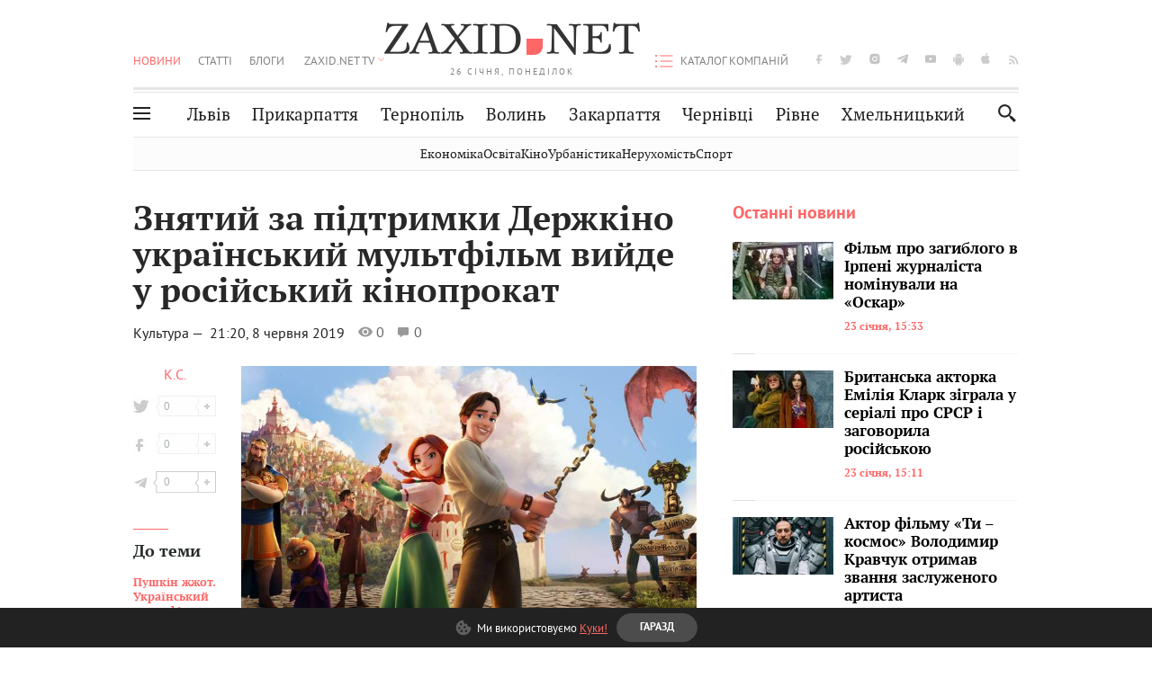

--- FILE ---
content_type: text/html;charset=UTF-8
request_url: https://zaxid.net/znyatiy_za_pidtrimki_derzhkino_ukrayinskiy_multfilm_viyde_u_rosiyskiy_kinoparokat_n1483070
body_size: 19466
content:
<!DOCTYPE html>
<html xmlns="http://www.w3.org/1999/html" lang="uk">
<head>



<meta charset="utf-8" />
<meta http-equiv="X-UA-Compatible" content="IE=edge,chrome=1" />
<meta name="viewport" content="width=device-width, initial-scale=1, maximum-scale=3" />
<meta name="language" content="uk" />
<meta name="application-name" content="Zaxid.net" />
<meta name="application-url" content="https://zaxid.net" />
<meta property="fb:pages" content="166815976673310" />
<meta name="author" content="Zaxid.net">
<meta name="apple-itunes-app" content="app-id=1016376905" />

    <meta name="robots" content="index, follow, max-image-preview:large, max-snippet:-1, max-video-preview:-1">
    <script data-cfasync="false">
        var dfpTargeting = [
        ['tags', [50949,51419,50953,44329,52600]], 
        
        
        ];
        let newsTargetingTagIds = new Map();
    </script>
	<base href="https://zaxid.net/" />

<title>Знятий за підтримки Держкіно український мультфільм вийде у російський кінопрокат - ZAXID.NET</title>
<meta name="description" content="Український мультфільм «Викрадена принцеса» Олега Маламужа 1 серпня 2019 року виходить в російський кінопрокат. У Росії фільм випускається під назвою «Руслан і Людмила: Перезаванта..." />
<link rel="canonical" href="https://zaxid.net/znyatiy_za_pidtrimki_derzhkino_ukrayinskiy_multfilm_viyde_u_rosiyskiy_kinoparokat_n1483070" />

<meta property="og:title" content="Знятий за підтримки Держкіно український мультфільм вийде у російський кінопрокат"/>
<meta property="og:description" content="Український мультфільм «Викрадена принцеса» Олега Маламужа 1 серпня 2019 року виходить в російський кінопрокат. У Росії фільм випускається під назвою «Руслан і Людмила: Перезаванта..." />
<meta property="og:type" content="website" />
<meta property="og:site_name" content="ZAXID.NET"/>
<meta property="og:url" content="https://zaxid.net/znyatiy_za_pidtrimki_derzhkino_ukrayinskiy_multfilm_viyde_u_rosiyskiy_kinoparokat_n1483070"/>
<meta property="og:image" content="https://zaxid.net/resources/photos/news/600x315_DIR/201906/1483070.jpg" />

<meta property="fb:app_id" content="112242478865407"/>
<meta property="fb:admins" content="100002197865474"/>
        <link rel="amphtml" href="https://zaxid.net/znyatiy_za_pidtrimki_derzhkino_ukrayinskiy_multfilm_viyde_u_rosiyskiy_kinoparokat_n1483070/amp">



    <link rel="icon" type="image/png" sizes="32x32" href="https://zaxid.net/favicon-32x32.png">
    <link rel="icon" type="image/png" sizes="16x16" href="https://zaxid.net/favicon-16x16.png">
    <link rel="shortcut icon" href="https://zaxid.net/favicon.ico" />

    <link rel="apple-touch-icon" href="https://zaxid.net/resources/custom/logo/icon.png"/>
    <link rel="apple-touch-icon" sizes="72x72" href="https://zaxid.net/resources/custom/logo/icon-72.png"/>
    <link rel="apple-touch-icon" sizes="114x114" href="https://zaxid.net/resources/custom/logo/icon@2x.png"/>
    <link rel="apple-touch-icon" sizes="144x144" href="https://zaxid.net/resources/custom/logo/icon-72@2x.png"/>

    <link rel="preload" href="https://zaxid.net/assets/fonts/pt_serif/bold/pt_serif-web-bold-webfont.woff2" as="font" crossorigin>
        <link rel="preload" href="https://zaxid.net/assets/fonts/pt_sans/regular/pt_sans-web-regular-webfont.woff2" as="font" crossorigin>
        <link rel="preload" href="https://zaxid.net/assets/fonts/pt_sans/bold/pt_sans-web-bold-webfont.woff2" as="font" crossorigin>
        <link rel="preload" href="https://zaxid.net/assets/fonts/pt_serif/regular/pt_serif-web-regular-webfont.woff2" as="font" crossorigin>
        <link rel="preload" href="https://zaxid.net/assets/fonts/pt_serif/italic/pt_serif-web-italic-webfont.woff2" as="font" crossorigin>


    <script type="ab0855b0799f06be79d687a1-text/javascript"> var isMobileDevice = /Android|webOS|iPhone|iPad|iPod|BlackBerry|IEMobile|Opera Mini/i.test(navigator.userAgent);</script>

<script type="ab0855b0799f06be79d687a1-text/javascript">
    var ontheioParams = {};
</script>

<script async src="https://cdn.onthe.io/io.js/fAlBsBTbbN7w" type="ab0855b0799f06be79d687a1-text/javascript"></script>
<script type="ab0855b0799f06be79d687a1-text/javascript">
    window._io_config = window._io_config || {};
    window._io_config["0.2.0"] = window._io_config["0.2.0"] || [];
</script>


    <link rel="stylesheet" href="https://zaxid.net/stylesheets/styles.min.css?v=26411"/>
        <link rel="stylesheet" href="https://zaxid.net/stylesheets/news.css?v=26411">

    <script data-cfasync="false" src="https://zaxid.net/assets/lib/advUtils.js?v=26411"></script>

    <script data-cfasync="false" src="https://zaxid.net/assets/lib/jquery-3.5.1.min.js?v=26411" ></script>
    <script data-cfasync="false" src="https://zaxid.net/assets/lib/app.js?v=26411"></script>




    <script type="ab0855b0799f06be79d687a1-text/javascript">var N = 3; var ar_duo1 = Math.floor(Math.random() * N + 1);</script>
    <script type="ab0855b0799f06be79d687a1-text/javascript">
        if((navigator.userAgent.match(/iPhone|iPod|iPad/i)) && navigator.userAgent.match(/OS [3,4,5]/i)) {
            document.addEventListener('DOMContentLoaded', function(){
                jQuery("#preloader").remove();
            })
        }
    </script>
<!-- Google Tag Manager -->
<script data-cfasync="false">(function(w,d,s,l,i){w[l]=w[l]||[];w[l].push({'gtm.start':
        new Date().getTime(),event:'gtm.js'});var f=d.getElementsByTagName(s)[0],
        j=d.createElement(s),dl=l!='dataLayer'?'&l='+l:'';j.async=true;j.src=
        'https://www.googletagmanager.com/gtm.js?id='+i+dl;f.parentNode.insertBefore(j,f);
})(window,document,'script','dataLayer','GTM-TTW3N3P');</script>
<!-- End Google Tag Manager --><!--GA4-->
<!-- Google tag (gtag.js) -->
<script async src="https://www.googletagmanager.com/gtag/js" type="ab0855b0799f06be79d687a1-text/javascript"></script>
<script type="ab0855b0799f06be79d687a1-text/javascript">
    window.dataLayer = window.dataLayer || [];
    function gtag(){dataLayer.push(arguments);}
    gtag('js', new Date());

    trackGAPageView('G-69S5E8JR79');

    // gtag('config', 'G-2CYR1W8PXV', { 'send_page_view': true });

/*    function trackEventGA4(eventName = '', parameterName = '', parameterValue = '') {
        if (typeof window !== 'undefined' && window.gtag) {
            window.gtag('event', eventName, {
                [parameterName]: parameterValue
            });
        }
    }

    function trackPageView(ga4MeasurementId) {
        if (typeof window !== 'undefined' && window.gtag) {
            window.gtag('event', 'page_view', {
                send_to: ga4MeasurementId
            });
        }
    }*/


    function trackGAPageView(ga4MeasurementId) {
        if (typeof window === 'undefined' || !window.gtag) {
            console.warn('GA4 not initialized or gtag not found.');
            return;
        }

        const MAIN_SITE_ID = 'G-2CYR1W8PXV';
        // Current page info
        const currentUrl = window.location.href;
        const currentPath = window.location.pathname;
        const currentTitle = document.title;


        // Prevent duplicate tracking for the same site
        if (ga4MeasurementId && ga4MeasurementId !== MAIN_SITE_ID) {
            console.log("GA track - ga4MeasurementId ", ga4MeasurementId);
            // Track for a specific site
            window.gtag('config', ga4MeasurementId, {'send_page_view': false});
            window.gtag('event', 'page_view', {
                send_to: ga4MeasurementId,
                page_path: currentPath,
                page_location: currentUrl,
                page_title: currentTitle
            });
        }

        // Delayed tracking for the main site to avoid merging
        setTimeout(() => {
            // Track for the main site
            console.log("GA track - MAIN_SITE_ID ", MAIN_SITE_ID);
            window.gtag('config', MAIN_SITE_ID, {'send_page_view': false});
            window.gtag('event', 'page_view', {
                send_to: MAIN_SITE_ID,
                page_path: currentPath,
                page_location: currentUrl,
                page_title: currentTitle
            });
        }, 200);
    }
</script>
<!-- End GA4 Code --><script type="ab0855b0799f06be79d687a1-text/javascript">
    // When you call the event tracking, the analytics will connect automatically
    // since the main script is already integrated with the main analytics.
    </script>
    <script type="application/ld+json">
        {"@context":"http://schema.org","@type":"BreadcrumbList","itemListElement":[{"@type":"ListItem","position":1,"name":"Zaxid.net","item":{"@type":"Thing","@id":"https://zaxid.net/"}},{"@type":"ListItem","position":2,"name":"Культура","item":{"@type":"Thing","@id":"https://zaxid.net/novini_lvova_tag50956/"}},{"@type":"ListItem","position":3,"name":"Знятий за підтримки Держкіно український мультфільм вийде у російський кінопрокат"}]}
    </script>
    <script type="application/ld+json">
          [{"@context":"https://schema.org","@type":"NewsArticle","headline":"Знятий за підтримки Держкіно український мультфільм вийде у російський кінопрокат","mainEntityOfPage":{"@type":"WebPage","@id":"https://zaxid.net/znyatiy_za_pidtrimki_derzhkino_ukrayinskiy_multfilm_viyde_u_rosiyskiy_kinoparokat_n1483070"},"image":["https://zaxid.net/resources/photos/news/201906/1483070.jpg?201906082121&fit=cover&w=755&h=425&q=65"],"datePublished":"2019-06-08T21:20:00+03:00","dateModified":"2019-06-08T21:21:08+03:00","author":{"@type":"Person","name":"К.С."},"publisher":{"@type":"NewsMediaOrganization","logo":{"@type":"ImageObject","url":"https://zaxid.net/images/logo-2x.png"},"name":"Zaxid.net"}},{"@context":"https://schema.org","@type":"WebPage","url":"https://zaxid.net/znyatiy_za_pidtrimki_derzhkino_ukrayinskiy_multfilm_viyde_u_rosiyskiy_kinoparokat_n1483070","name":"Знятий за підтримки Держкіно український мультфільм вийде у російський кінопрокат","publisher":{"@type":"NewsMediaOrganization","logo":{"@type":"ImageObject","url":"https://zaxid.net/images/logo-2x.png"},"name":"Zaxid.net"},"mainEntityOfPage":"https://zaxid.net/znyatiy_za_pidtrimki_derzhkino_ukrayinskiy_multfilm_viyde_u_rosiyskiy_kinoparokat_n1483070"}]
    </script>

<link rel="preconnect" href="https://membrana-cdn.media/" crossorigin>
<link rel="dns-prefetch" href="https://membrana-cdn.media/">

<script type="ab0855b0799f06be79d687a1-text/javascript">
    (function () {

        var ljs = function(url) {
            var script = document.createElement('script');
            document.head.appendChild(script);
            script.async = true;
            script.src = url;
        };

        var el = function () {
            document.removeEventListener('scroll', el, true);

            ljs('https://cdn.membrana.media/zxd/ym.js');

            window.notsyCmd = window.notsyCmd || [];
            window.notsyCmd.push(function () {
                window.notsyInit({
                    'pageVersionAutodetect': true,
                    'videoParams': {
                        'isStickyModeDisabled': window.innerWidth < 640}
                });
            });

        }
        if(window.innerWidth > 640){
            el();
        } else {
            document.addEventListener('scroll', el, true);
        }

    })();

    if(window.innerWidth < 640){
        window.notsyAdVideo = window.notsyAdVideo || {q:[]};
        window.notsyAdVideo.q.push(function() {
            window.notsyAdVideo.setStickyModeEnabled('ZXD_VIDEO', false);
        });
    }
</script>    <style>
        .nts-ad {display: flex; flex-direction: column; align-items: center; justify-content: center}
        .nts-ad-h90 {min-height: 90px}
        .nts-ad-h150 {min-height: 150px}
        .nts-ad-h280 {min-height: 280px}
        .nts-ad-h600 {min-height: 600px}
    </style>

    <link rel="manifest" href="https://zaxid.net/manifest.json">
    <script async src="//get.optad360.io/sf/60b5d778-956a-4a25-aaf1-d4e905ebb93e/plugin.min.js" type="ab0855b0799f06be79d687a1-text/javascript"></script>

</head>
<body class=" branding">
<script type="ab0855b0799f06be79d687a1-text/javascript">
    if(window.innerWidth < 640){
        let gptScriptInited = false;
        window.addEventListener('scroll', function () {
            if (gptScriptInited || window.scrollY < 15) return false;
            gptScriptInited = true;
            initGptScript();
        });
    } else {
        initGptScript();
    }


    function initGptScript() {
        window.googletag = window.googletag || {};
        window.googletag.cmd = window.googletag.cmd || [];
        (function() {
            let gads = document.createElement('script');
            gads.async = true;
            gads.type = 'text/javascript';
            gads.src = 'https://securepubads.g.doubleclick.net/tag/js/gpt.js';
            let node = document.getElementsByTagName('script')[0];
            node.parentNode.insertBefore(gads, node);
        })();
    }

</script>
<!-- Google Tag Manager (noscript) -->
<noscript><iframe src="https://www.googletagmanager.com/ns.html?id=GTM-TTW3N3P"
                  height="0" width="0" style="display:none;visibility:hidden"></iframe></noscript>
<!-- End Google Tag Manager (noscript) -->


<script type="ab0855b0799f06be79d687a1-text/javascript">
    if((navigator.userAgent.match(/iPhone|iPod|iPad/i)) && navigator.userAgent.match(/OS [3,4,5]/i)) {
           document.write("<div id='preloader'>&nbsp;</div>");
    }

</script>

<div class="outer-wrap">
    <div class="inner-wrap">
    	
<nav id="mobileNavContainer" class="mobile_nav">
    <script data-cfasync="false">
        if(window.innerWidth >= 990){
            document.getElementById('mobileNavContainer').remove();
        }
    </script>
		<ul class="cities-list">
					<li>
						<a href="https://zaxid.net/novini_lvova_tag50956/">Львів</a>
					</li>
					<li>
						<a href="https://zaxid.net/publikatsiyi_tag52457/">Публікації</a>
					</li>
					<li>
						<a href="https://slovko.zaxid.net/">Словко</a>
					</li>
					<li>
						<a href="https://zaxid.net/kultura_tag51419/">Культура</a>
					</li>
					<li>
						<a href="https://zaxid.net/ekonomika_tag50809/">Економіка</a>
					</li>
					<li>
						<a href="https://zaxid.net/retsepti_retsept_tag55691/">Рецепти</a>
					</li>
					<li>
						<a href="https://zaxid.net/zdorovya_tag54651/">Здоров'я</a>
					</li>
					<li>
						<a href="https://zaxid.net/kino_tag44329/">Кіно</a>
					</li>
					<li>
						<a href="https://zaxid.net/dim_tag53473/">Дім</a>
					</li>
					<li>
						<a href="https://zaxid.net/sport_tag50812/">Спорт</a>
					</li>
					<li>
						<a href="https://zaxid.net/krayeznavstvo_tag59676/">Краєзнавство</a>
					</li>
					<li>
						<a href="https://zaxid.net/osvita_tag50832/">Освіта</a>
					</li>
					<li>
						<a href="https://zaxid.net/neruhomist_tag52919/">Нерухомість</a>
					</li>
		</ul>

    <ul class="list" id="mobile-menu-list">


            		
            		
            		
            		
					<li>
						<a href="https://zaxid.net/news/">Новини</a>
					</li>
            		
            		
            		
            		
					<li>
						<a href="https://zaxid.net/statti_tag50974/">Статті</a>
					</li>
            		
            		
            		
            		
					<li>
						<a href="https://zaxid.net/blogi_tag50977/">Блоги</a>
					</li>
            		
            		
            		
            		
					<li>
						<a href="https://zaxid.net/anonsi_tag50821/">Анонси</a>
					</li>
            		
            		
            		
            		
					<li>
						<a href="https://zaxid.net/video/">ZAXID.NET TV</a>
					</li>

        <li>
            <a href="https://zaxid.net/catalog/">Каталог компаній</a>
        </li>

            		
            		
            		
            		
					<li>
						<a href="https://zaxid.net/novini_lvova_tag50956/">Львів</a>
					</li>
            		
            		
            		
            		
					<li>
						<a href="https://zaxid.net/novini_ivanofrankivska_tag51205/">Прикарпаття</a>
					</li>
            		
            		
            		
            		
					<li>
						<a href="https://zaxid.net/novini_ternopolya_ternopil_tag51474/">Тернопіль</a>
					</li>
            		
            		
            		
            		
					<li>
						<a href="https://zaxid.net/novini_volini_tag51198/">Волинь</a>
					</li>
            		
            		
            		
            		
					<li>
						<a href="https://zaxid.net/novini_zakarpattya_tag51212/">Закарпаття</a>
					</li>
            		
            		
            		
            		
					<li>
						<a href="https://zaxid.net/novini_chernivtsiv_tag51400/">Чернівці</a>
					</li>
            		
            		
            		
            		
					<li>
						<a href="https://zaxid.net/novini_rivnogo_tag51450/">Рівне</a>
					</li>
            		
            		
            		
            		
					<li>
						<a href="https://zaxid.net/novini_khmelnytskoho_tag53143/">Хмельницький</a>
					</li>
    </ul>
</nav>


<header>
    <div class="container">
        <div class="row">
            <div class="col-12">
                <div id="hide_show_menu_container" class="hide_show_menu">
                    <script data-cfasync="false">
                        if(window.innerWidth >= 990){
                            document.getElementById('hide_show_menu_container').remove();
                        }
                    </script>
                    <div class="hide_show_menu_icon"></div>
                    <div class="ring"></div>
                </div>
                <div class="logo">
                    <a href="https://zaxid.net" class="main_logo">ZAXID NET</a>
                    <span class="date">26 СІЧНЯ, ПОНЕДІЛОК</span>
                </div>
                <nav id="navCategoryContainer" class="category">
                    <script data-cfasync="false">
                        if(window.innerWidth < 990){
                            document.getElementById('navCategoryContainer').remove();
                        }
                    </script>
                    <ul class="list">



                                    <li class="active ">
                                        <a href="https://zaxid.net/news/">Новини                                        </a>
                                    </li>



                                    <li class=" ">
                                        <a href="https://zaxid.net/statti_tag50974/">Статті                                        </a>
                                    </li>



                                    <li class=" ">
                                        <a href="https://zaxid.net/blogi_tag50977/">Блоги                                        </a>
                                    </li>



                                    <li class=" ">
                                        <a href="https://zaxid.net/anonsi_tag50821/">Анонси                                        </a>
                                    </li>



                                    <li class=" has_child">
                                        <a href="https://zaxid.net/video/">ZAXID.NET TV                                        </a>
                                            <ul class="list">
                                                        <li>
                                                            <a href="https://zaxid.net/chorne_i_bile_tag53300/">«Чорне і біле»</a>
                                                        </li>
                                                        <li>
                                                            <a href="https://zaxid.net/zaxidnet_live_tag53085/">ZAXID.NET LIVE</a>
                                                        </li>
                                                        <li>
                                                            <a href="https://zaxid.net/ragulive_tag53088/">РАГУlive</a>
                                                        </li>
                                                        <li>
                                                            <a href="https://zaxid.net/reportazhi_tag52462/">Репортажі</a>
                                                        </li>
                                                        <li>
                                                            <a href="https://zaxid.net/stinka_na_stinku_tag53301/">Стінка на стінку</a>
                                                        </li>
                                                        <li>
                                                            <a href="https://zaxid.net/shho_ne_tak_tag53171/">Що не так?</a>
                                                        </li>
                                                        <li>
                                                            <a href="https://zaxid.net/tilki_u_lvovi_tag53209/">Тільки у Львові</a>
                                                        </li>
                                                        <li>
                                                            <a href="https://zaxid.net/mandrivki_lvivshhinoyu_tag53089/">Мандрівки Львівщиною</a>
                                                        </li>
                                                        <li>
                                                            <a href="https://zaxid.net/adrenalin_tag53151/">Адреналін</a>
                                                        </li>
                                                        <li>
                                                            <a href="https://zaxid.net/zaxidnet_novini_tag59748/">ZAXID.NET Новини</a>
                                                        </li>
                                                        <li>
                                                            <a href="https://zaxid.net/zaxidfezt_tag42833/">Zaxidfest</a>
                                                        </li>
                                                        <li>
                                                            <a href="https://zaxid.net/zaxidnet_tag50948/">ZAXID.NET</a>
                                                        </li>
                                            </ul>
                                    </li>
                    </ul>
                </nav>
                <ul id="soc_list_container" class="list soc_list">
                    <script data-cfasync="false">
                        if(window.innerWidth < 990){
                            document.getElementById('soc_list_container').remove();
                        }
                    </script>
                    <li class="facebook">
                        <a href="https://www.facebook.com/ZaxidNet" target="_blank">facebook</a>
                    </li>
                    <li class="twitter">
                        <a href="https://twitter.com/ZaxidNet" target="_blank">twitter</a>
                    </li>
                    <li class="instagram">
                        <a href="https://instagram.com/zaxid_net?igshid=1bx9w45yhwvue" target="_blank">instagram</a>
                    </li>
                    <li class="telegram">
                        <a href="https://t.me/zaxidnet" target="_blank">telegram</a>
                    </li>
                    <li class="youtube">
                        <a href="https://www.youtube.com/@lviv24" target="_blank">youtube</a>
                    </li>
                    <li class="android">
                        <a href="https://play.google.com/store/apps/details?id=ua.com.tv24.zaxidnet" target="_blank">android</a>
                    </li>
                    <li class="ios">
                        <a href="https://itunes.apple.com/us/app/zaxid.net/id1016376905?l=uk&ls=1&mt=8" target="_blank">ios</a>
                    </li>
                    <li class="rss">
                        <a href="https://zaxid.net/home/showRss.do" target="_blank">rss</a>
                    </li>
                </ul>

                <nav id="company-catalog-header" class="category company-catalog">
                    <script data-cfasync="false">
                        if(window.innerWidth < 990){
                            document.getElementById('company-catalog-header').remove();
                        }
                    </script>
                    <ul class="list">
                        <li class="">
                            <a href="https://zaxid.net/catalog/">Каталог компаній</a>
                        </li>
                    </ul>
                </nav>

            </div>
        </div>
        <div class="row ">
            <div class="col-12 bottom-menu">

                <div class="hide_show_menu">
                    <div class="hide_show_menu_icon"></div>
                    <div class="ring"></div>
                </div>


                <nav id="main-nav-container" class="main-nav">
                    <script data-cfasync="false">
                        if(window.innerWidth < 990){
                            document.getElementById('main-nav-container').remove();
                        }
                    </script>
                        <ul class="list">
                                    <li class=" l2menu-16">
                                        <a href="https://zaxid.net/novini_lvova_tag50956/">Львів</a>
                                    </li>
                                    <li class=" l2menu-59">
                                        <a href="https://zaxid.net/novini_ivanofrankivska_tag51205/">Прикарпаття</a>
                                    </li>
                                    <li class=" l2menu-60">
                                        <a href="https://zaxid.net/novini_ternopolya_ternopil_tag51474/">Тернопіль</a>
                                    </li>
                                    <li class=" l2menu-61">
                                        <a href="https://zaxid.net/novini_volini_tag51198/">Волинь</a>
                                    </li>
                                    <li class=" l2menu-62">
                                        <a href="https://zaxid.net/novini_zakarpattya_tag51212/">Закарпаття</a>
                                    </li>
                                    <li class=" l2menu-63">
                                        <a href="https://zaxid.net/novini_chernivtsiv_tag51400/">Чернівці</a>
                                    </li>
                                    <li class=" l2menu-65">
                                        <a href="https://zaxid.net/novini_rivnogo_tag51450/">Рівне</a>
                                    </li>
                                    <li class=" l2menu-68">
                                        <a href="https://zaxid.net/novini_khmelnytskoho_tag53143/">Хмельницький</a>
                                    </li>
                        </ul>
                </nav>


                <div class="b_search" id="search">
                    <form action="search/search.do" method="get" role="search" id="searchform">
                        <div class="hd-search-box">
                            <input type="text" onfocus="if (!window.__cfRLUnblockHandlers) return false; if(this.value=='пошук')this.value=''" onblur="if (!window.__cfRLUnblockHandlers) return false; if(this.value=='')this.value='пошук'" value="пошук" name="searchValue" class="hd-search-input" autocomplete="off" autofocus placeholder="Пошук" id="esearch" onkeyup="if (!window.__cfRLUnblockHandlers) return false; javascript: siteSearch_keyup(this.value);" data-cf-modified-ab0855b0799f06be79d687a1-="" />
                        </div>
                        <span class="icon-cancel"></span>
                        <input type="submit" value="search" class="hd-search-submit">
                    </form>
                    <button title="Пошук" class="search_icon">
                        <img class="icon" src="https://zaxid.net/images/icons/search.svg" alt="">
                    </button>
<div style="display:inline;" id="aazone.siteSearch_tagsZone"><!-- @end of zone [siteSearch_tagsZone]@ --></div>                </div>

                <nav class="toggled">
                    <ul class="cities-list">
                            <li>
                                <a href="https://zaxid.net/novini_ivanofrankivska_tag51205/">Івано-Франківськ</a>
                            </li>
                            <li>
                                <a href="https://zaxid.net/novini_ternopolya_ternopil_tag51474/">Тернопіль</a>
                            </li>
                            <li>
                                <a href="https://zaxid.net/novini_volini_tag51198/">Волинь</a>
                            </li>
                            <li>
                                <a href="https://zaxid.net/novini_zakarpattya_tag51212/">Закарпаття</a>
                            </li>
                            <li>
                                <a href="https://zaxid.net/novini_rivnogo_tag51450/">Рівне</a>
                            </li>
                            <li>
                                <a href="https://zaxid.net/novini_lvova_tag50956/">Львів</a>
                            </li>
                            <li>
                                <a href="https://zaxid.net/novini_chernivtsiv_tag51400/">Чернівці</a>
                            </li>
                            <li>
                                <a href="https://zaxid.net/sheptitskiy__chervonograd_tag48789/">Шептицький</a>
                            </li>
                            <li>
                                <a href="https://zaxid.net/striy_tag45897/">Стрий</a>
                            </li>
                            <li>
                                <a href="https://zaxid.net/drogobich_tag44105/">Дрогобич</a>
                            </li>
                            <li>
                                <a href="https://zaxid.net/novini_khmelnytskoho_tag53143/">Хмельницький</a>
                            </li>
                            <li>
                                <a href="https://zaxid.net/vinnitsya_tag52640/">Вінниця</a>
                            </li>
                    </ul>

                    <ul class="category-list">
                            <li>
                                <a href="https://zaxid.net/publikatsiyi_tag52457/">Публікації</a>
                            </li>
                            <li>
                                <a href="https://zaxid.net/avto_tag54882/">Авто</a>
                            </li>
                            <li>
                                <a href="https://slovko.zaxid.net/">Словко</a>
                            </li>
                            <li>
                                <a href="https://zaxid.net/kultura_tag51419/">Культура</a>
                            </li>
                            <li>
                                <a href="https://zaxid.net/svit_tag50962/">Світ</a>
                            </li>
                            <li>
                                <a href="https://zaxid.net/ekonomika_tag50809/">Економіка</a>
                            </li>
                            <li>
                                <a href="https://zaxid.net/retsepti_retsept_tag55691/">Рецепти</a>
                            </li>
                            <li>
                                <a href="https://zaxid.net/zdorovya_tag54651/">Здоров'я</a>
                            </li>
                            <li>
                                <a href="https://zaxid.net/kino_tag44329/">Кіно</a>
                            </li>
                            <li>
                                <a href="https://zaxid.net/dim_tag53473/">Дім</a>
                            </li>
                            <li>
                                <a href="https://zaxid.net/sport_tag50812/">Спорт</a>
                            </li>
                            <li>
                                <a href="https://zaxid.net/krayeznavstvo_tag59676/">Краєзнавство</a>
                            </li>
                            <li>
                                <a href="https://zaxid.net/foto_tag51718/">Фото</a>
                            </li>
                            <li>
                                <a href="https://zaxid.net/osvita_tag50832/">Освіта</a>
                            </li>
                            <li>
                                <a href="https://zaxid.net/neruhomist_tag52919/">Нерухомість</a>
                            </li>
                            <li>
                                <a href="https://zaxid.net/domashni_tvarini_domashni_ulyublentsi_petz_tag56377/">Домашні тварини</a>
                            </li>
                    </ul>
                </nav>

            </div>
        </div>
            <div class="tags-list-wrapper desktop" id="level5-menu-wrapper">
                <div class="tags-list">
                            <a href="https://zaxid.net/ekonomika_tag50809/">Економіка</a>
                            <a href="https://zaxid.net/osvita_tag50832/">Освіта</a>
                            <a href="https://zaxid.net/kino_tag44329/">Кіно</a>
                            <a href="https://zaxid.net/urbanistika_tag52880/">Урбаністика</a>
                            <a href="https://zaxid.net/neruhomist_tag52919/">Нерухомість</a>
                            <a href="https://zaxid.net/sport_tag50812/">Спорт</a>
                </div>
            </div>
    </div>
</header>
    <div class="tags-list-wrapper mobile" id="level5-menu-wrapper">
        <div class="tags-list">
                    <a href="https://zaxid.net/ekonomika_tag50809/">Економіка</a>
                    <a href="https://zaxid.net/osvita_tag50832/">Освіта</a>
                    <a href="https://zaxid.net/kino_tag44329/">Кіно</a>
                    <a href="https://zaxid.net/urbanistika_tag52880/">Урбаністика</a>
                    <a href="https://zaxid.net/neruhomist_tag52919/">Нерухомість</a>
                    <a href="https://zaxid.net/sport_tag50812/">Спорт</a>
        </div>
    </div>



    <div id="mobile-branding" class="adv-before-label" style="display: none">
        <div id="div-gpt-ad-1479133527799-0" style="width:1px; height:1px; position: absolute;"></div>
    </div>

		<div class="breadcrumbs-hide" style="display: none">
    <ol itemscope itemtype="http://schema.org/BreadcrumbList">
        <li itemprop="itemListElement" itemscope
            itemtype="http://schema.org/ListItem">
            <a itemprop="item" href="https://zaxid.net">
                <span itemprop="name">ZAXID.NET</span></a>
            <meta itemprop="position" content="1"/>
        </li>
            <li itemprop="itemListElement" itemscope
                itemtype="http://schema.org/ListItem">
                <a itemprop="item"
                   href="https://zaxid.net/news/">
                    <span itemprop="name">Новини</span></a>
                <meta itemprop="position" content="2"/>
            </li>
            <li itemprop="itemListElement" itemscope
                itemtype="http://schema.org/ListItem">
                <a itemprop="item"
                   href="https://zaxid.net/kultura_tag51419/">
                    <span itemprop="name">Культура</span></a>
                <meta itemprop="position" content="3"/>
            </li>
    </ol>
</div><!-- template marketplaceNews -->
<section class="no_mobile_right_col">
    <div class="container">
        <div class="row">
            <div class="col-9 w50 next-article-place">
                <div class="article_news next-article">
                    <article  id="ontheioViewTacking" class="ontheioViewTacking"  >
<div class="article_wrap no_m_right">
	<h1 class="title" id="newsName">Знятий за підтримки Держкіно український мультфільм вийде у російський кінопрокат</h1>
	<h2 class="desc" id="newsShortName"></h2>
	<div class="info_wrap">
                    <div class="news_author_info">
                        <a class="author_name" >
                                К.С.
                                    <div class="tag_n_time">
                <a href="https://zaxid.net/kultura_tag51419/" class="category">Культура — </a>


            <time datetime="2019-06-08T21:20:00+03:00" class="date">    21:20,
    8 червня
    2019
</time>
        </div>


        <span id="views-counter-1483070" class="views_count">0</span>
        <span id="comments_count-1483070" class="comments_count">0</span>

        <div class="news_mobile_counters_container">
            <span id="views-counter-mobile-1483070" class="views_count">0</span>
            <span id="comments_count_mobile-1483070" class="comments_count">0</span>
        </div>

                        </a>
                    </div>


	</div>

</div>
<script type="ab0855b0799f06be79d687a1-text/javascript">
	document.addEventListener("DOMContentLoaded", function () {
		function commentCountChecker() {
			$.getJSON("https://smap.luxnet.ua/api/getCommentCount?site=zaxidnet&url=https://zaxid.net/znyatiy_za_pidtrimki_derzhkino_ukrayinskiy_multfilm_viyde_u_rosiyskiy_kinoparokat_n1483070", function (data) {
					document.getElementById('comments_count-1483070').innerText = data['comment_count'];
					if ((data['comment_count'] - 0) > 1) {
						$.getJSON('news/updateFBData.ajx?newsId=1483070', function () {
						});
					}
			});
			window.removeEventListener("scroll", commentCountChecker);
		}

		window.addEventListener("scroll", commentCountChecker);
	});
</script>                        <div class="article_wrap sticky_wrap news_content">

                            <div class="sticky_left">
                    <div class="news_author_info">
                        <a class="author_name" >
                                К.С.
                                    <div class="tag_n_time">
                <a href="https://zaxid.net/kultura_tag51419/" class="category">Культура — </a>


            <time datetime="2019-06-08T21:20:00+03:00" class="date">    21:20,
    8 червня
    2019
</time>
        </div>


        <span id="views-counter-1483070" class="views_count">0</span>
        <span id="comments_count-1483070" class="comments_count">0</span>

        <div class="news_mobile_counters_container">
            <span id="views-counter-mobile-1483070" class="views_count">0</span>
            <span id="comments_count_mobile-1483070" class="comments_count">0</span>
        </div>

                        </a>
                    </div>



<div class="soc_list_for_news desktop_mode">
    <ul class="list">
        <li class="twitter">
            <a onclick="if (!window.__cfRLUnblockHandlers) return false; socialPlugin.socialShareOpenWindow('https://twitter.com/share?text=%D0%97%D0%BD%D1%8F%D1%82%D0%B8%D0%B9%20%D0%B7%D0%B0%20%D0%BF%D1%96%D0%B4%D1%82%D1%80%D0%B8%D0%BC%D0%BA%D0%B8%20%D0%94%D0%B5%D1%80%D0%B6%D0%BA%D1%96%D0%BD%D0%BE%20%D1%83%D0%BA%D1%80%D0%B0%D1%97%D0%BD%D1%81%D1%8C%D0%BA%D0%B8%D0%B9%20%D0%BC%D1%83%D0%BB%D1%8C%D1%82%D1%84%D1%96%D0%BB%D1%8C%D0%BC%20%D0%B2%D0%B8%D0%B9%D0%B4%D0%B5%20%D1%83%20%D1%80%D0%BE%D1%81%D1%96%D0%B9%D1%81%D1%8C%D0%BA%D0%B8%D0%B9%20%D0%BA%D1%96%D0%BD%D0%BE%D0%BF%D1%80%D0%BE%D0%BA%D0%B0%D1%82&url=https%3A%2F%2Fzaxid.net%2Fznyatiy_za_pidtrimki_derzhkino_ukrayinskiy_multfilm_viyde_u_rosiyskiy_kinoparokat_n1483070');" target="blank" id="soc_counter_tw_176941375" class="soc_counter_tw_176941375" data-cf-modified-ab0855b0799f06be79d687a1-="">0</a>
        </li>
        <li class="facebook">
            <a onclick="if (!window.__cfRLUnblockHandlers) return false; socialPlugin.socialShareOpenWindow('https://www.facebook.com/sharer/sharer.php?u=https%3A%2F%2Fzaxid.net%2Fznyatiy_za_pidtrimki_derzhkino_ukrayinskiy_multfilm_viyde_u_rosiyskiy_kinoparokat_n1483070');" target="blank" id="soc_counter_fb_176941375" class="soc_counter_fb_176941375" data-cf-modified-ab0855b0799f06be79d687a1-="">0</a>
        </li>
        <li class="telegram">
            <a onclick="if (!window.__cfRLUnblockHandlers) return false; socialPlugin.socialShareOpenWindow('https://t.me/share/url?url=https%3A%2F%2Fzaxid.net%2Fznyatiy_za_pidtrimki_derzhkino_ukrayinskiy_multfilm_viyde_u_rosiyskiy_kinoparokat_n1483070&text=%D0%97%D0%BD%D1%8F%D1%82%D0%B8%D0%B9%20%D0%B7%D0%B0%20%D0%BF%D1%96%D0%B4%D1%82%D1%80%D0%B8%D0%BC%D0%BA%D0%B8%20%D0%94%D0%B5%D1%80%D0%B6%D0%BA%D1%96%D0%BD%D0%BE%20%D1%83%D0%BA%D1%80%D0%B0%D1%97%D0%BD%D1%81%D1%8C%D0%BA%D0%B8%D0%B9%20%D0%BC%D1%83%D0%BB%D1%8C%D1%82%D1%84%D1%96%D0%BB%D1%8C%D0%BC%20%D0%B2%D0%B8%D0%B9%D0%B4%D0%B5%20%D1%83%20%D1%80%D0%BE%D1%81%D1%96%D0%B9%D1%81%D1%8C%D0%BA%D0%B8%D0%B9%20%D0%BA%D1%96%D0%BD%D0%BE%D0%BF%D1%80%D0%BE%D0%BA%D0%B0%D1%82');" target="blank" id="soc_counter_tel_176941375" class="soc_counter_tel_176941375" data-cf-modified-ab0855b0799f06be79d687a1-="">0</a>
        </li>
    </ul>
</div>

<script type="ab0855b0799f06be79d687a1-text/javascript">
        if(window.innerWidth > 768){
            // just fixed error
        }
</script>



<div class="recomendation_list">
    <h4 class="title big">До теми</h4>
    <ul class="list">
                <li>

                            <a target="blank"
                               href="https://zaxid.net/pushkin_zhzhot_n1451303"
                                rel=nofollow >
                                <span style="font-weight: bold;">Пушкін жжот.</span>
                                <br/>
                            Український мультфільм «Викрадена принцеса» за перший вікенд зібрав майже ₴21,5 млн 
                            </a>

                        <span class="date">ZAXID.NET</span>
                </li>
                <li>

                            <a target="blank"
                               href="https://zaxid.net/prava_na_serial_sluga_narodu_v_rosiyi_pridbav_zaboroneniy_v_ukrayini_kinopoisk_n1482267"
                                rel=nofollow >
                            Права на серіал «Слуга народу» в Росії придбав заборонений в Україні «КиноПоиск»
                            </a>

                        <span class="date">ZAXID.NET</span>
                </li>
    </ul>
</div>
                            </div>

                            <div class="article_wrap_main_content">
                                    <div class="news_photo_wrap">
                                        <div class="b_photo">
	 
		<span class="lazyload-holder" style="padding-bottom: 56.2914%;">
    <img id="newsMainPhoto-1483070" alt="Знятий за підтримки Держкіно український мультфільм вийде у російський кінопрокат" title="Знятий за підтримки Держкіно український мультфільм вийде у російський кінопрокат"
		     src="https://zaxid.net/resources/photos/news/201906/1483070.jpg?20190608212108&fit=cover&w=755&h=425&q=10"
             srcset="https://zaxid.net/resources/photos/news/201906/1483070.jpg?20190608212108&fit=cover&w=1133&h=638&q=65 1921w,
                     https://zaxid.net/resources/photos/news/201906/1483070.jpg?20190608212108&fit=cover&w=755&h=425&q=65 1920w,
                     https://zaxid.net/resources/photos/news/201906/1483070.jpg?20190608212108&fit=cover&w=302&h=170&q=65 340w">
		</span>

                                        </div>
<div class="brake-render">
    <script data-cfasync="false">
        var brakeRender = document.getElementsByClassName('brake-render');
        for (var brakeRenderElement of brakeRender) {
            brakeRenderElement.remove();
        }
    </script>
</div>                                    </div>
                                        <div class="news-page-photo-name">«Викрадена принцеса»  називатиметься у Росії «Руслан та Людмила. Перезавантаження»</div>




<div id="newsSummary" class="newsSummary1483070">
    <p>Український мультфільм «Викрадена принцеса» Олега Маламужа 1 серпня 2019 року виходить в російський кінопрокат. У Росії фільм випускається під назвою «Руслан і Людмила: Перезавантаження». Про це <a href="https://kinobuk.com/cine-release/1-8-vykradena-princesa-prokat/?fbclid=IwAR2N4Km9fA6ZHet8TZnPddCzVgq3NtyEJdN1oegCFbpAcgaiN3J0UQRTo1c" rel="nofollow" target="_blank">повідомляє</a> сайт «Бюро української кіножурналістики». Фільм створений за підтримки Державного агентства України з питань кіно.</p>
<style>
    @media (max-width: 640px) {
        #mobileBrandingPlace1483070 {
            min-height: 180px !important;
            z-index: 9;
        }

        .simple_marketplace_news_list #mobileBranding1483070{
            margin: 0!important;
        }

        .mobile-branding-wrapper {
            display: flex;
            align-items: center;
            aspect-ratio: 1/0.93;
        }
    }
</style>
<div class="mobile-branding-wrapper">
 <div class="mobileBrandingPlace" id="mobileBrandingPlace1483070"></div>
 <div class="mobileBrandingMockPlace" id="div-gpt-ad-1667572360363-0-1483070" style="min-width: 300px; min-height: 250px; display: none;"></div>
</div>
<p>Нагадаємо, що кіностудія «Анімаград», яка випустила мультфім, входить до групи кінокомпаній Film.UA. Студія подавала проект анімаційного фільму «Руслан і Людмила» на 8-й конкурсний відбор кінопроектів у квітні 2016 році. Проте Експертна комісія Держкіно відмовилася надати підтримку фільму. Одним з аргументів було те, що фільм знімають за мотивами російської класики.</p>
<p>Кіностудія «Анімаград» переробила кінопроект, подавши його на 9-й конкурсний відбір під назвою «Викрадена принцеса» та у вересні 2016 року здобула державну підтримку.</p>
<p>Повідомляючи про перемогу у конкурсному відборі Film.UA Group <a href="https://film.ua/uk/news/1570" rel="nofollow" target="_blank">зазначала</a>: «”Викрадена принцеса” – пригодницька історія кохання мандрівного актора та князівської доньки, яку викрадає злий чаклун. Казковий всесвіт мультфільму розроблено за мотивами історії та легенд Київської Русі». Про Олександра Пушкіна та його поему «Руслан і Людмила» не йшлося.</p>
<p>Тоді ж, у вересні 2016 року, сторінка фільму у Facebook змінила назву з «Руслан і Людмила» на «Викрадена принцеса».</p>
<p>У жовтні 2017 року перед виходом стрічки у прокат її знову перейменували у «Викрадена принцеса: Руслан і Людмила».</p>
<p>«Хочу запевнити, що, крім імен персонажів, з відомою казкою Пушкіна цю стрічку мало що пов'язує. Якщо ви сумніваєтеся в моїх словах, запрошую переглянути фільм в кінотеатрах», - <a href="https://www.facebook.com/photo.php?fbid=1793541730696173&amp;set=a.127592183957811.35030.100001210912022&amp;type=3&amp;theater" rel="nofollow" target="_blank">заявив </a>тоді голова Держкіно Пилип Іллєнко.</p>
<p>Справді, про поему Пушкіна мало що нагадує. Але і про те, що дія відбувається у Києві також особливих згадок немає. У кадрі не з’являється жодного знакового чи пізнаваного об'єкта, які могли би позначити українську столицю як місце дії. Декораціями слугує цілком абстрактне місто.</p>
<p>Сам Пушкін (точніше його статуя) мелькає у кадрі із написом «Слава Україні!». Цікаво, чи збережеться цей напис у російському прокаті. Якщо дивитись мультфільм у мережі, то напису на скульптурі немає.</p>
<p>Бюджет фільму склав 95,2 млн. грн. Частка державної підтримки, виділеної Держкіно, становить 19 млн. грн.</p>
<p><span new="" pt="" style="font-family: " times="">Загальносвітові збори фільму «Викрадена принцеса: Руслан і Людмила» сягнули 2 млн 467 тис. 850 доларів США. Цей мультфільм став найкасовішим фільмом українського виробництва за часів незалежної України, повідомляє прес-служба анімаційної компанії </span><a href="https://animagrad.com/uk/news/text/308-za-pershiy-misyats-mizhnarodnogo-prokatu-boks-ofis-multfilmu-vikradena-printsesa-ruslan-i-lyudmila-popovnivsya-sche-odnim-milyonom-dolariv" new="" pt="" rel="nofollow" style="box-sizing: border-box; color: rgb(49, 58, 72); outline: 0px; text-decoration-line: none; transition: 0.3s; box-shadow: rgb(153, 153, 153) 0px -1px inset; font-family: " target="_blank" times="">Animagrad</a><span new="" pt="" style="font-family: " times="">.</span></p>
</div>

<script type="ab0855b0799f06be79d687a1-text/javascript">
    window.withoutBranding = false;
</script>

                                <div class="text_error">Якщо Ви виявили помилку на цій сторінці, виділіть її та натисніть
                                    Ctrl+Enter
                                </div>
<div id="tags_wrapper_1483070" class="tags_wrapper">
    <div class="tags_item_list">
            <ul class="list tags_list adv-destroy">
                        <li>
                            <a href="https://zaxid.net/rosiya_tag50949/">Росія</a>
                        </li>
                        <li>
                            <a href="https://zaxid.net/kino_tag44329/">Кіно</a>
                        </li>
                        <li>
                            <a href="https://zaxid.net/derzhkino_tag52600/">Держкіно</a>
                        </li>
            </ul>

            <p class="show-all">
                показати всі
                <span>приховати</span>
            </p>
    </div>
</div>




    <div class="recomendation_list under_news">
        <h4 class="title big">До теми</h4>
        <div class="wraper_under_news">
                        <div class="col-4" style="min-height: 65px; width: 50%">

                                    <a target="blank" href="https://zaxid.net/pushkin_zhzhot_n1451303"   rel=nofollow >
                                        <span style="font-weight: bold;">Пушкін жжот.</span>
                                        <br />
                                        Український мультфільм «Викрадена принцеса» за перший вікенд зібрав майже ₴21,5 млн 
                                    </a>
                                <span class="date">ZAXID.NET</span>
                        </div>
                        <div class="col-4" style="min-height: 65px; width: 50%">

                                    <a target="blank" href="https://zaxid.net/prava_na_serial_sluga_narodu_v_rosiyi_pridbav_zaboroneniy_v_ukrayini_kinopoisk_n1482267"   rel=nofollow >
                                        Права на серіал «Слуга народу» в Росії придбав заборонений в Україні «КиноПоиск»
                                    </a>
                                <span class="date">ZAXID.NET</span>
                        </div>
         <div style="clear:both;"></div>
        </div>
        <div style="clear:both;"></div>
    </div>
                            </div>
                            <script type="ab0855b0799f06be79d687a1-text/javascript">
                                window.viewCounterObj = window.viewCounterObj || {};
                                viewCounterObj['1483070'] = '1483070';

                                window.newsWithoutAdvObj = window.newsWithoutAdvObj || {};
                                newsWithoutAdvObj['1483070'] = 'false';
                            </script>


        <div class="facebook-comments" style="min-height: 180px">
<style>
    .comments-skeleton {
        padding: 20px;
        background: #f8f9fa;
        border-radius: 8px;
        margin-bottom: 16px;
        animation: skeleton-pulse 1.5s ease-in-out infinite alternate;
    }

    .comments-skeleton .skeleton-item {
        margin-bottom: 24px;
    }

    .comments-skeleton .skeleton-header {
        display: flex;
        align-items: center;
        margin-bottom: 12px;
    }

    .comments-skeleton .skeleton-avatar {
        width: 40px;
        height: 40px;
        border-radius: 50%;
        background: #e9ecef;
        margin-right: 12px;
        flex-shrink: 0;
    }

    .comments-skeleton .skeleton-name {
        height: 16px;
        background: #e9ecef;
        border-radius: 4px;
        width: 120px;
    }

    .comments-skeleton .skeleton-text {
        height: 14px;
        background: #e9ecef;
        border-radius: 4px;
        margin-bottom: 8px;
    }

    .comments-skeleton .skeleton-text:nth-child(1) { width: 100%; }
    .comments-skeleton .skeleton-text:nth-child(2) { width: 85%; }
    .comments-skeleton .skeleton-text:nth-child(3) { width: 60%; }

    .comments-skeleton .skeleton-form {
        margin-bottom: 24px;
        padding-bottom: 20px;
        border-bottom: 1px solid #e9ecef;
    }

    .comments-skeleton .skeleton-textarea {
        height: 100px;
        background: #e9ecef;
        border-radius: 6px;
        margin-bottom: 12px;
        width: 100%;
    }

    .comments-skeleton .skeleton-button {
        height: 36px;
        background: #e9ecef;
        border-radius: 6px;
        width: 100%;
    }

    .comments-skeleton .skeleton-reply {
        margin-left: 52px;
        margin-top: 16px;
        padding-left: 16px;
        border-left: 2px solid #e9ecef;
        display: none;
    }

    .comments-skeleton .skeleton-reply .skeleton-avatar {
        width: 32px;
        height: 32px;
    }

    @keyframes skeleton-pulse {
        0% { opacity: 0.6; }
        100% { opacity: 1; }
    }

    /* Responsive breakpoints based on project memory */
    @media (max-width: 599px) {
        .comments-skeleton {
            padding: 12px;
            margin-bottom: 12px;
        }

        .comments-skeleton .skeleton-item {
            margin-bottom: 16px;
        }

        .comments-skeleton .skeleton-avatar {
            width: 32px;
            height: 32px;
        }

        .comments-skeleton .skeleton-reply {
            display: block;
            margin-left: 44px;
            padding-left: 12px;
        }

        .comments-skeleton .skeleton-reply .skeleton-avatar {
            width: 28px;
            height: 28px;
        }
    }

    @media (min-width: 600px) and (max-width: 1000px) {
        .comments-skeleton {
            padding: 16px;
        }
    }


    .news-comments-wrapper {
        position: relative;
    }

    .news-comments-wrapper .comments-skeleton {
        min-width: 100%;
        /*position: relative;*/
        z-index: 1;
    }

    .news-comments-wrapper .coral-comments {
        position: absolute;
        top: 0;
        right: 0;
        min-width: 100%;
        z-index: 10;
    }

    .news-comments-wrapper.initialized .coral-comments {
        position: static;
    }


    .news-comments-wrapper.initialized .comments-skeleton {
        display: none;
    }
</style>

<div id="comments-widget-1483070" class="fb-comments" data-href="https://zaxid.net/znyatiy_za_pidtrimki_derzhkino_ukrayinskiy_multfilm_viyde_u_rosiyskiy_kinoparokat_n1483070" data-numposts="1" data-mobile="true" data-width="100%"></div>

<script type="ab0855b0799f06be79d687a1-text/javascript">
    advUtils.advDelayLoad(function () {
        if(window.FB){
            window.FB.init({
                appId      : '112242478865407',
                status     : true,
                xfbml      : true,
                version    : 'v8.0'
            })
        } else {
            var scriptTag = document.createElement("script"), firstScriptTag = document.getElementsByTagName("script")[0];
            scriptTag.src = 'https://connect.facebook.net/uk_UA/sdk.js#xfbml=1&version=v8.0&appId=112242478865407&autoLogAppEvents=1';
            firstScriptTag.parentNode.insertBefore(scriptTag, firstScriptTag);
        }
    }, "comments-widget-1483070");

</script>

        </div>



<script type="ab0855b0799f06be79d687a1-text/javascript">
    function trackCommentsViewport(newsId) {
        if ('IntersectionObserver' in window) {
            const selector = `#news-comments-wrapper-`+newsId;
            const target = document.querySelector(selector);

            if (!target) return;

            const observer = new IntersectionObserver(
                entries => {
                    if (entries[0].isIntersecting) {
                        news.trackEventByDefaultTemplate(news.AnalyticsEventName.comments,
                            news.AnalyticsEventPart.block,
                            news.AnalyticsAction.view, {
                                news_id: newsId
                            });
                        observer.unobserve(target);
                    }
                },
                {
                    threshold: 0.1
                }
            );

            observer.observe(target);
        }
    }

    function trackCommentsSending(events, newsId) {
        if (events && typeof events.onAny === 'function') {
            events.onAny(function (eventName) {

                if (eventName === 'createComment.success') {
                    news.trackEventByDefaultTemplate(news.AnalyticsEventName.comments,
                        news.AnalyticsEventPart.comment,
                        news.AnalyticsAction.sent,
                        {
                            news_id: newsId
                        });
                }

                if (eventName === 'createCommentReply.success') {
                    news.trackEventByDefaultTemplate(news.AnalyticsEventName.comments,
                        news.AnalyticsEventPart.reply,
                        news.AnalyticsAction.sent,
                        {
                            news_id: newsId
                        });
                }
            });
        }
    }

    function initCommentsTracking(events, newsId) {
        if (typeof events === 'string' && !newsId) {
            newsId = events;
            events = null;
        }

        if (!newsId) return;

        trackCommentsViewport(newsId);
        trackCommentsSending(events, newsId)
    }
</script>                        </div>
                        <div class="mobile-share">



<div class="soc_list_for_news mobile_mode">
    <ul class="list">
        <li class="twitter">
            <a onclick="if (!window.__cfRLUnblockHandlers) return false; socialPlugin.socialShareOpenWindow('https://twitter.com/share?text=%D0%97%D0%BD%D1%8F%D1%82%D0%B8%D0%B9%20%D0%B7%D0%B0%20%D0%BF%D1%96%D0%B4%D1%82%D1%80%D0%B8%D0%BC%D0%BA%D0%B8%20%D0%94%D0%B5%D1%80%D0%B6%D0%BA%D1%96%D0%BD%D0%BE%20%D1%83%D0%BA%D1%80%D0%B0%D1%97%D0%BD%D1%81%D1%8C%D0%BA%D0%B8%D0%B9%20%D0%BC%D1%83%D0%BB%D1%8C%D1%82%D1%84%D1%96%D0%BB%D1%8C%D0%BC%20%D0%B2%D0%B8%D0%B9%D0%B4%D0%B5%20%D1%83%20%D1%80%D0%BE%D1%81%D1%96%D0%B9%D1%81%D1%8C%D0%BA%D0%B8%D0%B9%20%D0%BA%D1%96%D0%BD%D0%BE%D0%BF%D1%80%D0%BE%D0%BA%D0%B0%D1%82&url=https%3A%2F%2Fzaxid.net%2Fznyatiy_za_pidtrimki_derzhkino_ukrayinskiy_multfilm_viyde_u_rosiyskiy_kinoparokat_n1483070');" target="blank" id="soc_counter_tw_176941375" class="soc_counter_tw_176941375" data-cf-modified-ab0855b0799f06be79d687a1-="">0</a>
        </li>
        <li class="facebook">
            <a onclick="if (!window.__cfRLUnblockHandlers) return false; socialPlugin.socialShareOpenWindow('https://www.facebook.com/sharer/sharer.php?u=https%3A%2F%2Fzaxid.net%2Fznyatiy_za_pidtrimki_derzhkino_ukrayinskiy_multfilm_viyde_u_rosiyskiy_kinoparokat_n1483070');" target="blank" id="soc_counter_fb_176941375" class="soc_counter_fb_176941375" data-cf-modified-ab0855b0799f06be79d687a1-="">0</a>
        </li>
        <li class="telegram">
            <a onclick="if (!window.__cfRLUnblockHandlers) return false; socialPlugin.socialShareOpenWindow('https://t.me/share/url?url=https%3A%2F%2Fzaxid.net%2Fznyatiy_za_pidtrimki_derzhkino_ukrayinskiy_multfilm_viyde_u_rosiyskiy_kinoparokat_n1483070&text=%D0%97%D0%BD%D1%8F%D1%82%D0%B8%D0%B9%20%D0%B7%D0%B0%20%D0%BF%D1%96%D0%B4%D1%82%D1%80%D0%B8%D0%BC%D0%BA%D0%B8%20%D0%94%D0%B5%D1%80%D0%B6%D0%BA%D1%96%D0%BD%D0%BE%20%D1%83%D0%BA%D1%80%D0%B0%D1%97%D0%BD%D1%81%D1%8C%D0%BA%D0%B8%D0%B9%20%D0%BC%D1%83%D0%BB%D1%8C%D1%82%D1%84%D1%96%D0%BB%D1%8C%D0%BC%20%D0%B2%D0%B8%D0%B9%D0%B4%D0%B5%20%D1%83%20%D1%80%D0%BE%D1%81%D1%96%D0%B9%D1%81%D1%8C%D0%BA%D0%B8%D0%B9%20%D0%BA%D1%96%D0%BD%D0%BE%D0%BF%D1%80%D0%BE%D0%BA%D0%B0%D1%82');" target="blank" id="soc_counter_tel_176941375" class="soc_counter_tel_176941375" data-cf-modified-ab0855b0799f06be79d687a1-="">0</a>
        </li>
    </ul>
</div>

<script type="ab0855b0799f06be79d687a1-text/javascript">
    document.addEventListener("DOMContentLoaded", function () {
        function shareCountChecker() {
            $.getJSON("https://smap.luxnet.ua/api/getShareCount?site=zaxidnet&url=https://zaxid.net/znyatiy_za_pidtrimki_derzhkino_ukrayinskiy_multfilm_viyde_u_rosiyskiy_kinoparokat_n1483070", function (data) {
                if (data['share_count'] !== 0) {
                    document.getElementById('soc_counter_fb_176941375').innerText = data['share_count'];
                    if ((data['share_count'] - 0) >= 3) {
                        $.getJSON('news/updateFBData.ajx?newsId=1483070', function () {
                        });
                    }
                }
            });
            window.removeEventListener("scroll", shareCountChecker);
        }

        window.addEventListener("scroll", shareCountChecker);
    });
</script>

                        </div>



    <script type="ab0855b0799f06be79d687a1-text/javascript">
        window._io_config["0.2.0"].push({
            page_url: "https://zaxid.net/znyatiy_za_pidtrimki_derzhkino_ukrayinskiy_multfilm_viyde_u_rosiyskiy_kinoparokat_n1483070" + window.location.search,
            page_url_canonical: "https://zaxid.net/znyatiy_za_pidtrimki_derzhkino_ukrayinskiy_multfilm_viyde_u_rosiyskiy_kinoparokat_n1483070",
            page_title: "Знятий за підтримки Держкіно український мультфільм вийде у російський кінопрокат",
            page_type: "article",
            page_language: "ua",
            article_authors: [    "К.С."],
            article_categories: ["Культура"],
            article_subcategories: ["Росія",    "Кіно",    "Держкіно"],
            article_type: "Новини",
            article_word_count: "438",
            article_publication_date: "Sat, 08 Jun 2019 21:20:00 +0300",
            tags: ["Росія","Культура","Новини","Кіно","Держкіно"]
        })
    </script>
                    </article>
                    <div class="adv-between-newses" id="disableAdv" style="min-height: 300px"></div>

                    <div class="news-divider">
                        <span>ZAXID.NET</span>
                    </div>
                </div>
            </div>

                    <span id="noMobileZone">
                        <script data-cfasync="false">
                        if(window.innerWidth <= 860){
                            document.getElementById("noMobileZone").remove();
                        }
                    </script>
                    <div class="col-3 w50 news-list-col marketplace-right-column">
                        <ul class="list news_photo_list">
                            <h5 class="news_title">Останні новини</h5>

                                    <li class="last-news">
                                        <a href="https://zaxid.net/film_pro_zagiblogo_v_irpeni_zhurnalista_nominuvali_na_oskar_n1628716"
                                           class="news-title" >
                                           <div class="news-content">
                                               <div class="news-image">
	 
	<img alt="Фільм про загиблого в Ірпені журналіста номінували на «Оскар»" title="Фільм про загиблого в Ірпені журналіста номінували на «Оскар»"
		 	src="https://zaxid.net/resources/photos/news/202601/1628716.jpg?20260123153339&fit=cover&w=112&h=64&q=10"
         data-src="https://zaxid.net/resources/photos/news/202601/1628716.jpg?20260123153339&fit=cover&w=112&h=64&q=85"
			         class=" lazy-img-blur-up lazyload">

	<noscript><img alt="Фільм про загиблого в Ірпені журналіста номінували на «Оскар»" title="Фільм про загиблого в Ірпені журналіста номінували на «Оскар»"
         src="https://zaxid.net/resources/photos/news/202601/1628716.jpg?20260123153339&fit=cover&w=112&h=64"></noscript>
                                                </div>
                                               <div class="news-text">
                                                   <div class="news-name">
                                                       Фільм про загиблого в Ірпені журналіста номінували на «Оскар»
                                                   </div>
                                                   <div class="title_desc_wrap">
                                                       <span class="date">23 січня, 15:33</span>
                                                   </div>
                                               </div>
                                           </div>
                                        </a>
                                    </li>
                                    <li class="last-news">
                                        <a href="https://zaxid.net/britanska_aktorka_emiliya_klark_zigrala_u_seriali_pro_srsr_i_zagovorila_rosiyskoyu_n1628514"
                                           class="news-title" >
                                           <div class="news-content">
                                               <div class="news-image">
	 
	<img alt="Британська акторка Емілія Кларк зіграла у серіалі про СРСР і заговорила російською" title="Британська акторка Емілія Кларк зіграла у серіалі про СРСР і заговорила російською"
		 	src="https://zaxid.net/resources/photos/news/202601/1628514.jpg?20260123151245&fit=cover&w=112&h=64&q=10"
         data-src="https://zaxid.net/resources/photos/news/202601/1628514.jpg?20260123151245&fit=cover&w=112&h=64&q=85"
			         class=" lazy-img-blur-up lazyload">

	<noscript><img alt="Британська акторка Емілія Кларк зіграла у серіалі про СРСР і заговорила російською" title="Британська акторка Емілія Кларк зіграла у серіалі про СРСР і заговорила російською"
         src="https://zaxid.net/resources/photos/news/202601/1628514.jpg?20260123151245&fit=cover&w=112&h=64"></noscript>
                                                </div>
                                               <div class="news-text">
                                                   <div class="news-name">
                                                       Британська акторка Емілія Кларк зіграла у серіалі про СРСР і заговорила російською
                                                   </div>
                                                   <div class="title_desc_wrap">
                                                       <span class="date">23 січня, 15:11</span>
                                                   </div>
                                               </div>
                                           </div>
                                        </a>
                                    </li>
                                    <li class="last-news">
                                        <a href="https://zaxid.net/aktor_filmuti_kosmos_volodimir_kravchuk_otrimav_zvannya_zasluzhenogo_artista_n1628687"
                                           class="news-title" >
                                           <div class="news-content">
                                               <div class="news-image">
	 
	<img alt="Актор фільму «Ти – космос» Володимир Кравчук отримав звання заслуженого артиста" title="Актор фільму «Ти – космос» Володимир Кравчук отримав звання заслуженого артиста"
		 	src="https://zaxid.net/resources/photos/news/202601/1628687.jpg?20260123132007&fit=cover&w=112&h=64&q=10"
         data-src="https://zaxid.net/resources/photos/news/202601/1628687.jpg?20260123132007&fit=cover&w=112&h=64&q=85"
			         class=" lazy-img-blur-up lazyload">

	<noscript><img alt="Актор фільму «Ти – космос» Володимир Кравчук отримав звання заслуженого артиста" title="Актор фільму «Ти – космос» Володимир Кравчук отримав звання заслуженого артиста"
         src="https://zaxid.net/resources/photos/news/202601/1628687.jpg?20260123132007&fit=cover&w=112&h=64"></noscript>
                                                </div>
                                               <div class="news-text">
                                                   <div class="news-name">
                                                       Актор фільму «Ти – космос» Володимир Кравчук отримав звання заслуженого артиста
                                                   </div>
                                                   <div class="title_desc_wrap">
                                                       <span class="date">23 січня, 13:17</span>
                                                   </div>
                                               </div>
                                           </div>
                                        </a>
                                    </li>

                            <div class="divider"></div>


                                    <li class="with_photo">
                                        <a href="https://zaxid.net/martisuprim_geniy_drayvu_n1628273"
                                           >
                                            <div class="img-wrapper">
	 
		<span class="lazyload-holder" style="padding-bottom: 56.5891%;">
	<img alt="«Марті Супрім»: Геній драйву" title="«Марті Супрім»: Геній драйву"
         data-src="https://zaxid.net/resources/photos/news/202601/1628273.jpg?20260123212119&fit=cover&w=387&h=219&q=85"
			 
				data-srcset="		https://zaxid.net/resources/photos/news/202601/1628273.jpg?20260123212119&fit=cover&w=194&h=110&q=65 194w ,
		https://zaxid.net/resources/photos/news/202601/1628273.jpg?20260123212119&fit=cover&w=387&h=219&q=65 387w ,
		https://zaxid.net/resources/photos/news/202601/1628273.jpg?20260123212119&fit=cover&w=542&h=307&q=65 542w
"
				data-sizes="auto"
         class=" lazy-img-blur-up lazyload">

	<noscript><img alt="«Марті Супрім»: Геній драйву" title="«Марті Супрім»: Геній драйву"
         src="https://zaxid.net/resources/photos/news/202601/1628273.jpg?20260123212119&fit=cover&w=387&h=219"></noscript>
		</span>
                                            </div>
                                            <div class="news-title">
                                                «Марті Супрім»: Геній драйву
                                            </div>

                                        </a>
                                    </li>

                                    <li class="with_photo">
                                        <a href="https://zaxid.net/filmi_pro_sluzhbovi_romani_yaki_varto_podivitisya_dobirka_opis_video_n1628077"
                                           >
                                            <div class="img-wrapper">
	 
		<span class="lazyload-holder" style="padding-bottom: 56.5891%;">
	<img alt="Від жорсткої конкуренції до палкого кохання: 5 службових романів у кіно" title="Від жорсткої конкуренції до палкого кохання: 5 службових романів у кіно"
         data-src="https://zaxid.net/resources/photos/news/202601/1628077.jpg?20260126084201&fit=cover&w=387&h=219&q=85"
			 
				data-srcset="		https://zaxid.net/resources/photos/news/202601/1628077.jpg?20260126084201&fit=cover&w=194&h=110&q=65 194w ,
		https://zaxid.net/resources/photos/news/202601/1628077.jpg?20260126084201&fit=cover&w=387&h=219&q=65 387w ,
		https://zaxid.net/resources/photos/news/202601/1628077.jpg?20260126084201&fit=cover&w=542&h=307&q=65 542w
"
				data-sizes="auto"
         class=" lazy-img-blur-up lazyload">

	<noscript><img alt="Від жорсткої конкуренції до палкого кохання: 5 службових романів у кіно" title="Від жорсткої конкуренції до палкого кохання: 5 службових романів у кіно"
         src="https://zaxid.net/resources/photos/news/202601/1628077.jpg?20260126084201&fit=cover&w=387&h=219"></noscript>
		</span>
                                            </div>
                                            <div class="news-title">
                                                Від жорсткої конкуренції до палкого кохання: 5 службових романів у кіно
                                            </div>

                                        </a>
                                    </li>
                        </ul>
                    </div>
                </span>
        </div>
    </div>

</section>

    <script type="ab0855b0799f06be79d687a1-text/javascript">
        (function () {
            var node = document.createElement("p");
            node.classList.add('injected_news');
            node.innerHTML = "" +
                "<img src=\"https://zaxid.net/resources/photos/news/160x90_DIR/202601/1628284.jpg?20260119145739\"\n" +
                "             width=\"160\"\n" +
                "             alt=\"Що почути та побачити у Львові?\" title=\"Що почути та побачити у Львові?\"/>\n" +
                "<div>\n" +
                "<a href=\"https://zaxid.net/shho_pochuti_ta_pobachiti_u_lvovi_n1628284\">\n" +
                "            Що почути та побачити у Львові?\n" +
                "</a>\n" +
                "<p>13:34 19-01-2026</p>\n" +
                "</div>";
            var summary = document.querySelector("#newsSummary");
            if(summary.childNodes.length > 4) {
                summary.insertBefore(node, summary.childNodes[Math.floor(summary.childNodes.length / 2)]);
            } else {
                summary.appendChild(node);
            };
        })();
    </script>

<script data-cfasync="false" type="text/javascript" src="assets/lib/news.js?v=26411"></script>


<script type="ab0855b0799f06be79d687a1-text/javascript">
    document.addEventListener("DOMContentLoaded", function () {
        new news.initInfiniteScroll({
            baseServerPath: 'https://zaxid.net',
            newsId: 1483070,
            withoutAds: true,
            showBranding: false,
            byTheme: true,
            isMarketplace: true,
            newsAdvType: "marketplace",
            feedbackSiteId: 4,
            feedbackServerUrl: "https://feedback.luxnet.ua",
            viewCountServiceDns: 'https://zaxid.net',
            dfpTargeting: dfpTargeting,
            mobileBrandingSlotId: '/113579682/zaxid_mobileBranding',
            mobileBrandingSlotSizes: [[1, 1], [2, 2], [1, 2]],
            desktopBrandingSlotId: '/56301415/zaxid_branding',
            newsCountWithMobileBranding: 10,

            // inlineGallery
            dns: 'https://zaxid.net/',
            appVersion: '26411',

            //facebook comments
            graphUrl: "https://graph.facebook.com/v18.0/",
            access_token: "112242478865407|PK2A5HILvOEYt1qER08Njp7sgLc",
            newsUrl: "https://zaxid.net/znyatiy_za_pidtrimki_derzhkino_ukrayinskiy_multfilm_viyde_u_rosiyskiy_kinoparokat_n1483070",
            newsCommentCount: 0
        });

        // init branding in first news
        if (window.innerWidth >= 1024) {
            new news.createDesktopBranding({
                dfpTargeting: dfpTargeting,
                desktopBrandingSlotId: '/56301415/zaxid_branding',
            }, '1483070', 1);
        }

        // init mobile branding in first news
        if (window.innerWidth < 640) {
            let mobileBrandingInited = false;
            document.addEventListener('scroll', (event) => {
                if (window.scrollY > 15 && !mobileBrandingInited) {
                    mobileBrandingInited = true;
                    new zaxid.createMobileBranding({
                        dfpTargeting: dfpTargeting,
                        mobileBrandingSlotId: '/113579682/zaxid_mobileBranding',
                        mobileBrandingSlotSizes: [[1, 1], [2, 2], [1, 2]],
                        withoutAds: true,
                        newsCountWithMobileBranding: 10
                    }, 1483070, 1);
                }
            });
        }

    });
</script>




<script type="ab0855b0799f06be79d687a1-text/javascript">

    window.addEventListener("asyncUserCheckDone", function(e) {

        if(e.detail.userData === null || !e.detail.userData.admin){

            var textWatermark = '<br/>https://zaxid.net/news/';

            $(".article_news").bind('copy', function (e) {
                if (typeof window.getSelection === "undefined") return; //IE8 or earlier...

                var bodyElement = document.getElementsByTagName('body')[0];
                var selection = window.getSelection();

                //if the selection is short let's not annoy our users
                if (("" + selection).length < 10) return;

                //create a div outside of the visible area
                //and fill it with the selected text
                var newdiv = document.createElement('div');
                newdiv.style.position = 'absolute';
                newdiv.style.left = '-99999px';
                bodyElement.appendChild(newdiv);
                newdiv.appendChild(selection.getRangeAt(0).cloneContents());

                //we need a <pre> tag workaround
                //otherwise the text inside "pre" loses all the line breaks!
                if (selection.getRangeAt(0).commonAncestorContainer.nodeName === "PRE") {
                    newdiv.innerHTML = "<pre>" + newdiv.innerHTML + "</pre>";
                }

                newdiv.innerHTML += textWatermark;

                selection.selectAllChildren(newdiv);
                window.setTimeout(function () {
                    bodyElement.removeChild(newdiv);
                }, 200);
            });
        }
    });
</script>
        

<footer id="footer">
 <!-- https://gitlab.luxnet.io/zaxid/app.zaxid/-/issues/4048 -->
    <div class="container">
        <div class="row age-disclaimer-wrap">
            <div class="age-disclaimer col-12">
                Матеріали сайту призначені для осіб старше 21 року (21+)
            </div>
        </div>
        <div class="row footer-row">
            <div class="col-12">
                <a class="footer-logo" href="https://zaxid.net">
                    <span>ZAXID.NET</span>
                </a>
            </div>
            <div class="col-6">
                <div class="footer-desc">
                    При цитуванні і використанні будь-яких матеріалів в Інтернеті відкриті для пошукових систем гіперпосилання
                    не нижче першого абзацу на <a style="color:#fff;" href="https://zaxid.net/">"ZAXID.NET "</a> — обов’язкові.
                    Цитування і використання матеріалів у оффлайн-медіа, Мобільних додатках, SmartTV можливе лише з письмової згоди <a style="color:#fff;" href="https://zaxid.net/">"ZAXID.NET "</a>.
                    Всі комерційні рекламні матеріали позначені словами «Спецпроєкт», «Новини компаній» чи «Партнерський матеріал». Детальніше щодо реклами та правил цитування можна ознайомитись в правилах користування сайтом.
                    Усі права захищені. © 2005—2025, ТОВ “ЗАХІД.НЕТ”, <a style="color:#fff;" href="https://zaxid.net/">"ZAXID.NET "</a>.
		  <br>    
<br>
<p>Онлайн-медіа <a style="color:#fff;" href="https://zaxid.net/">«ZAXID.NET»</a>
       <br>
пл. Галицька, буд. 15, м. Львів, 79008
<br>
    Телефон <a href="tel:380322297777">+380 (32) 229-77-77</a>
<br>
  Адреса електронної пошти — <a href="mailto:info@zaxid.net">info@zaxid.net</a>
<br>
    Ідентифікатор онлайн-медіа в Реєстрі суб'єктів у сфері медіа — R40-06155<p>
		  <br>    
<br>
		<p><a style="color:#fff;" href="https://zaxid.net/">"ZAXID.NET "</a> працює за підтримки Європейського фонду за демократію (EED). Зміст публікацій не обов’язково відображає офіційну позицію EED. Інформація чи погляди, висловлені у публікаціях <a style="color:#fff;" href="https://zaxid.net/">"ZAXID.NET "</a> є виключною відповідальністю редакції.</p>
		       </br>
		 <img alt="" data-src="https://24tv.ua/resources/newsfiles/202205/11169.png" width="125"
data-sizes="auto" class=" lazy-img-blur-up lazyload">
                </div>
           </div>
            <div class="col-6">
                <div class="row">
                    <div class="col-3">
                        <ul class="list footer_nav">
			                    		<li>
			                    			<a href="https://zaxid.net/news/">Новини</a>
			                    		</li>
			                    		<li>
			                    			<a href="https://zaxid.net/statti_tag50974/">Статті</a>
			                    		</li>
			                    		<li>
			                    			<a href="https://zaxid.net/blogi_tag50977/">Блоги</a>
			                    		</li>
			                    		<li>
			                    			<a href="https://zaxid.net/anonsi_tag50821/">Анонси</a>
			                    		</li>
			                    		<li>
			                    			<a href="https://zaxid.net/video/">ZAXID.NET TV</a>
			                    		</li>
                            <li><a href="https://zaxid.net/search/search.do">Архів</a></li>
                            <li><a href="https://zaxid.net/html-sitemap/show.do">Карта сайту</a></li>
                        </ul>
                    </div>
                    <div class="col-3">
                        <h4>Рубрики</h4>
                        <ul class="list footer_links">
			                    		<li>
			                    			<a href="https://zaxid.net/novini_lvova_tag50956/">Львів</a>
			                    		</li>
			                    		<li>
			                    			<a href="https://zaxid.net/novini_ivanofrankivska_tag51205/">Прикарпаття</a>
			                    		</li>
			                    		<li>
			                    			<a href="https://zaxid.net/novini_ternopolya_ternopil_tag51474/">Тернопіль</a>
			                    		</li>
			                    		<li>
			                    			<a href="https://zaxid.net/novini_volini_tag51198/">Волинь</a>
			                    		</li>
			                    		<li>
			                    			<a href="https://zaxid.net/novini_zakarpattya_tag51212/">Закарпаття</a>
			                    		</li>
			                    		<li>
			                    			<a href="https://zaxid.net/novini_chernivtsiv_tag51400/">Чернівці</a>
			                    		</li>
			                    		<li>
			                    			<a href="https://zaxid.net/novini_rivnogo_tag51450/">Рівне</a>
			                    		</li>
			                    		<li>
			                    			<a href="https://zaxid.net/novini_khmelnytskoho_tag53143/">Хмельницький</a>
			                    		</li>
                        </ul>
                    </div>
                    <div class="col-3">
                        <h4>Читайте нас</h4>
                        <ul class="list footer_links">
                            <li><a href="home/showRss.do">Rss</a></li>
                            <li><a href="https://www.facebook.com/ZaxidNet">Facebook</a></li>
                            <li><a href="https://twitter.com/ZaxidNet">Twitter</a></li>
                            <li><a href="https://www.youtube.com/@lviv24">YouTube</a></li>
                        </ul>
                    </div>
                    <div class="col-3">
                        <h4>Редакція</h4>
                        <ul class="list footer_links">
                            <li><a href="https://zaxid.net/general_info">Про нас</a></li>
                            <li><a href="https://zaxid.net/editorial-principles">Редакційна політика</a></li>
                            <li><a href="https://zaxid.net/home/showTeam.do">Команда</a></li>
                            <li><a href="https://zaxid.net/contacts">Контакти</a></li>
                            <li><a href="https://zaxid.net/home/showContacts.do">Напишіть нам</a></li>
                            <li><a href="https://zaxid.net/advertisers">Реклама на сайті</a></li>
                            <li><a href="https://zaxid.net/rules">Правила користування сайтом</a></li>
                            <li><a href="https://zaxid.net/policy">Політика конфіденційності</a></li>
                        </ul>
                    </div>
                </div>

            </div>
            <div class="col-12 luxnet-mark">
                <a href="https://luxnet.io/" target="_blank">
                    <h4>Made by</h4>
                    <div class="logo-luxnet"></div>
                </a>
            </div>
        </div>
    </div>
</footer>


<div class="notification" id="pushNotificationBanner" style="" >
    <div class="top">
        <img id="pushNotificationBannerImage" src="https://zaxid.net/images/push-popups/default.svg" class="icon notification__logo" width="42" height="42" alt="Увага"/>
        <p id="pushNotificationBannerText">
            Підписатись на сповіщення про важливі новини від ZAXID.NET?
        </p>
    </div>
    <div class="bottom">
        <button id="rejectPermissionButton" class="no">Пізніше</button>
        <button id="acceptPermissionButton" class="yes">Звичайно</button>
    </div>
</div>

<script async src="https://zaxid.net/assets/lib/pushSubscription.js?v=26411" type="ab0855b0799f06be79d687a1-text/javascript"></script>
<script type="ab0855b0799f06be79d687a1-text/javascript">
    setTimeout(() => {
        const opt = {
            id: '#subscription-page',
            swVersion: '26411',
            workerUrl: 'https://zaxid.net/firebase-messaging-sw.js?v=26411',
            resourcesCdnUrl: 'https://zaxid.net/',
            serverSubscriptionURL: 'https://zaxid.net/home/processSubscription.do?v=26411',
            baseServerPath: 'https://zaxid.net',
            isProd: true,
            firebasePushTopicRoot: 'zaxidNetProd'
        };
        new pushSubscription.processPushSubscription(opt);
    }, 5000)
</script>

        <div class="container">
            <div class="row">
                <div class="col-12">
                    <div class="bending_wrap" id="branding_wrap">
                    </div>
                </div>
            </div>
        </div>




<div id='desktopBrandingDFP' style='width:1px; height:1px; position: absolute; display: none'></div>    </div>
</div>

<div class="cookies-wrap hidden">
    <img src="https://zaxid.net/images/cookie-icon.svg" alt="Куки логотип" />
    Ми використовуємо <a href="https://zaxid.net/policy" target="_blank">Куки!</a>
    <div class="close-private">ГАРАЗД</div>
</div>

<script type="ab0855b0799f06be79d687a1-text/javascript">
    (function () {
        var trackableArticle = $('#ontheioViewTacking');

        if(trackableArticle[0] !== undefined){
            trackableArticle[0].setAttribute('data-io-article-url', window.location.href);
        }
    })();
</script>

    <script src="https://zaxid.net/assets/lib/bottom.min.js?v=26411" type="ab0855b0799f06be79d687a1-text/javascript"></script>



<script type="ab0855b0799f06be79d687a1-text/javascript">
</script>

<script type="ab0855b0799f06be79d687a1-text/javascript" src="https://zaxid.net/assets/lib/zaxid.js?v=26411"></script>
<script type="ab0855b0799f06be79d687a1-text/javascript">
    document.addEventListener('DOMContentLoaded', function() {

        var asyncUserChecked = false;

        window.addEventListener('scroll', function () {
            if (asyncUserChecked || window.pageYOffset < 75) return false;
            asyncUserChecked = true;

            new zaxid.AsyncUserChecker({
                newsId: 1483070,
                dns: 'https://zaxid.net',
            blogUserId: 0
            });
        });
	});
</script>
<div id="mobile-banner-zone" style="display: none;"></div>

<!-- EMBED CODE START -->
<div id="feedback-widget-4"></div>
<div id="feedback-widget-ctrl-enter-4"></div>
<div style="display: none;" id="user-vote-trigger">Залиште відгук</div>

<script type="ab0855b0799f06be79d687a1-text/javascript">
    function initFeedback() {
        $.when(
            $.getScript('https://feedback.luxnet.ua/js/feedback_init.js'),
            $.getScript('https://feedback.luxnet.ua/js/html2canvas.js'),
            $.getScript('https://feedback.luxnet.ua/js/swfobject.js'),
            $.Deferred(function (deferred) {
                $(deferred.resolve);
            })
        ).done(function () {
            let widget = new FeedbackWidget({
                siteId: 4,
                elem: "#feedback-widget-4",
                elemCtrlEnter: "#feedback-widget-ctrl-enter-4",
                trigger: "#user-vote-trigger",
                host: "https://feedback.luxnet.ua",
                newsId: 1483070,
                isAdBlock: false,
                ctrlEnterEnable: true,
                readOnlyCtrlEnter: false,
                newsTitle: 'Знятий за підтримки Держкіно український мультфільм вийде у російський кінопрокат'
            });

        })
    }

    let feedbackLoadStarted = false;
    document.addEventListener('DOMContentLoaded', function (){
        window.addEventListener('scroll', function (){
            if (feedbackLoadStarted || window.pageYOffset < 300)
                return false;
            feedbackLoadStarted = true;
            setTimeout(initFeedback, 600)
        })
    })
</script><script src="/cdn-cgi/scripts/7d0fa10a/cloudflare-static/rocket-loader.min.js" data-cf-settings="ab0855b0799f06be79d687a1-|49" defer></script><script defer src="https://static.cloudflareinsights.com/beacon.min.js/vcd15cbe7772f49c399c6a5babf22c1241717689176015" integrity="sha512-ZpsOmlRQV6y907TI0dKBHq9Md29nnaEIPlkf84rnaERnq6zvWvPUqr2ft8M1aS28oN72PdrCzSjY4U6VaAw1EQ==" data-cf-beacon='{"version":"2024.11.0","token":"b99356bf3da64e2daf326a19622b7c09","server_timing":{"name":{"cfCacheStatus":true,"cfEdge":true,"cfExtPri":true,"cfL4":true,"cfOrigin":true,"cfSpeedBrain":true},"location_startswith":null}}' crossorigin="anonymous"></script>
</body>
</html>


--- FILE ---
content_type: application/javascript; charset=utf-8
request_url: https://fundingchoicesmessages.google.com/f/AGSKWxUzNRCNMxC4bktZw7WKsXQ11HUFqPvj6g7JUTcbZSplGFvyPvcVzhJGRTeHIm538PpTRKKL0rn3nMIGo-pJA9GOqz5uN-74K9JgI30oQe4rNNSm7yypoJ0_eGpZ2Flr19jT_0a_mr841Vk0paRMb0DJV6rM1gYEARPqdi1xgH58tDba7-HMIkLdg2Vo/_/show.cgi?adp.php?adv_/adsplupu./doubleclickinstreamad./div-ads.
body_size: -1291
content:
window['960ccd86-c672-4f14-98a5-8a7ce716b555'] = true;